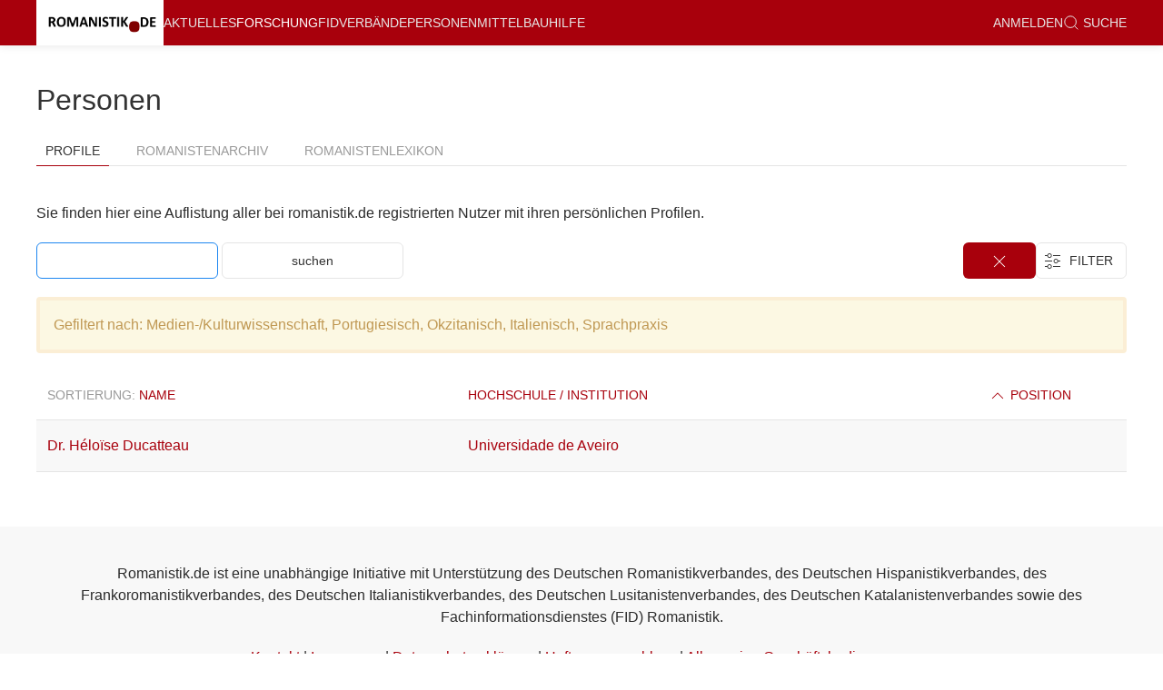

--- FILE ---
content_type: text/html; charset=utf-8
request_url: https://www.romanistik.de/pers?order=position_asc&tagged=Medien-%2FKulturwissenschaft%2CPortugiesisch%2COkzitanisch%2CItalienisch%2CSprachpraxis
body_size: 3581
content:
<!DOCTYPE html>
<html>
<head>
<meta charset='utf-8'>
<meta content='text/html;charset=utf-8' http-equiv='Content-Type'>
<meta content='width=device-width' initial-scale='1.0' name='viewport'>
<title></title>
<link rel="stylesheet" href="/assets/application-6f254158f1d6d7a5c5ad33b4541ef2e632f7bac7eab97e4fc2e964a1d4da6596.css" media="all" />
<link rel="stylesheet" href="/assets/print-99d58924ef8a9d4c6f03729db40f5755c6e276905ed18f0c25a798e597318472.css" media="print" />
<script src="/assets/application-c6016ac87a274b8f903bf71926bee87d6f0854c05e7eb4cc773b0d5bb8187752.js"></script>
<meta name="csrf-param" content="authenticity_token" />
<meta name="csrf-token" content="OoSp1yj2OUh8D9lZES7R5JpQBWgOjZvlijZQ2N-Wd219mMQtk0NpFTTD4N6SpeHAsABZY9hTkpr7R7aOLhOuCg" />

<script data-domain='romanistik.de' defer='' src='https://plausible.io/js/script.js'></script>
</head>
<body class='uk-flex uk-flex-column users index'>
<div class='n-content'>
<div id='offcanvas-nav' uk-offcanvas='overlay: true'>
<div class='uk-offcanvas-bar'>
<ul class='uk-nav-default uk-nav-parent-icon' uk-nav=''>
<li class=''><a href="/aktuelles">Aktuelles</a></li>
<li class='uk-active'><a href="/for">Forschung</a></li>
<li class=''><a href="/fid">FID</a></li>
<li class=''><a href="/verbaende">Verbände</a></li>
<li class=''><a href="/pers">Personen</a></li>
<li class=''><a href="/mittelbau">Mittelbau</a></li>
<li class=''><a href="/romanistikde">Über romanistik.de</a></li>
<li class=''><a href="/hilfe">Hilfe</a></li>
<li class='uk-nav-divider'></li>
<li>
<a href="/login"><!-- %i.icon-white.icon-lock -->
anmelden
</a></li>
<li>
<a href="/suche"><span uk-icon='icon: search; ratio: 0.9'></span>
&nbsp;Suche
</a></li>
<li class='uk-nav-divider'></li>
<h4>Noch nicht eingetragen?</h4>
<p><a uk-icon="icon: file-edit" class="uk-button uk-button-danger uk-form-width-medium" href="/register">Registrieren </a></p>
<h4>Rundbrief abonnieren</h4>
<form novalidate="novalidate" class="simple_form newsletter_subscription" action="/newsletter_subscriptions" accept-charset="UTF-8" method="post"><input type="hidden" name="authenticity_token" value="CjBuzgo_Z4s-P-CzfP6ifM54Z1RifC4teVfpmXLJbXIehOXu2KDxJgSN6kSIkiExep8zbP3sJQr98fB7cN_6mA" autocomplete="off" /><div class="email_1768752794"><style media="screen">.email_1768752794 {display:none;}</style><label for="newsletter_subscription_email">If you are a human, ignore this field</label><input type="text" name="newsletter_subscription[email]" id="newsletter_subscription_email" autocomplete="off" tabindex="-1" /><input type="hidden" name="spinner" value="bbedd6e1c4ee0bdcd4880467fb12a216" autocomplete="off" /></div>
<div class="control-group string required newsletter_subscription_noncaptchaemail"><label class="string required control-label uk-form-label" for="newsletter_subscription_noncaptchaemail"><abbr title="benötigt">*</abbr> E-Mail</label><div class="controls"><input class="string required uk-input uk-form-width-medium" type="text" name="newsletter_subscription[noncaptchaemail]" id="newsletter_subscription_noncaptchaemail" /></div></div>
<input type="submit" name="commit" value="abonnieren" class="uk-button uk-button-default uk-margin uk-form-width-medium" data-disable-with="abonnieren" />
</form></ul>
</div>
</div>
<div uk-sticky='sel-target: .uk-navbar-container; cls-active: uk-navbar-sticky'>
<nav class='uk-navbar-container uk-box-shadow-small'>
<div class='uk-container'>
<div uk-navbar=''>
<div class='uk-navbar-left'>
<a class="uk-navbar-item uk-logo brand" href="/">&nbsp;</a>
<ul class='uk-navbar-nav uk-visible@l'>
<li class=''><a href="/aktuelles">Aktuelles</a></li>
<li class='uk-active'><a href="/for">Forschung</a></li>
<li class=''><a href="/fid">FID</a></li>
<li class=''><a href="/verbaende">Verbände</a></li>
<li class=''><a href="/pers">Personen</a></li>
<li class=''><a href="/mittelbau">Mittelbau</a></li>
<li class=''><a href="/hilfe">Hilfe</a></li>
</ul>
</div>
<div class='uk-navbar-right uk-visible@l'>
<ul class='uk-navbar-nav'>
<li>
<a href="/login"><!-- %i.icon-white.icon-lock -->
anmelden
</a></li>
<li>
<a href="/suche"><span uk-icon='icon: search; ratio: 0.9'></span>
&nbsp;Suche
</a></li>
</ul>
</div>
<div class='uk-navbar-right uk-hidden@l'>
<a class='uk-navbar-toggle' uk-navbar-toggle-icon='' uk-toggle='target: #offcanvas-nav'></a>
</div>
</div>
</div>
</nav>
</div>
<div class='uk-container uk-margin-medium-top uk-margin-medium-bottom' id='main' role='main'>
<div>
<div>
<h2>
Personen
<!-- /selecting nothing as toggle allows to use tabs with actual links -->
</h2>
<ul toggle='#none' uk-tab=''>
<li class='uk-active'>
<a href="/pers">Profile</a>
</li>
<li class=''>
<a href="/pers/romanists_archive">Romanistenarchiv</a>
</li>
<li class=''>
<a href="/pers/romanists_lexicon">Romanistenlexikon</a>
</li>
</ul>
<div class='uk-width-3-4@l'>
<div class='uk-child-width-1-3@s uk-grid-medium uk-margin-bottom uk-grid-match' uk-grid=''></div>
</div>

</div>
<p>Sie finden hier eine Auflistung aller bei romanistik.de registrierten Nutzer mit ihren persönlichen Profilen.</p>
<div class='uk-flex uk-flex-between'>
<div>
<form class="simple_form form-search" novalidate="novalidate" action="/pers" accept-charset="UTF-8" method="get"><input type="text" name="q" id="q" class="uk-input uk-form-width-medium uk-margin-small-bottom" autofocus="autofocus" />
<input type="hidden" name="tagged" id="tagged" value="Medien-/Kulturwissenschaft,Portugiesisch,Okzitanisch,Italienisch,Sprachpraxis" autocomplete="off" />
<input type="submit" name="commit" value="suchen" class="uk-button uk-button-default uk-form-width-medium uk-margin-small-bottom " data-disable-with="suchen" />
</form></div>
<div>
<div class='uk-margin-small uk-margin-remove-top'>
<a class="uk-button-danger uk-margin-remove-right n-filter-button uk-visible@s" href="/pers?order=position_asc&amp;tagged="><span uk-icon='icon: close'></span>
</a><div class='uk-inline'>
<button class='n-filter-button uk-button-default uk-margin-small-bottom uk-visible'>
&nbsp;
<span uk-icon='icon: settings'></span>
<span class='uk-margin-small-right uk-text-uppercase uk-visible@s'>
&nbsp;Filter&nbsp;
</span>
</button>
<div uk-dropdown='mode: click; pos: bottom-right'>
<ul class='uk-list'>
<li>
<a href="/pers?order=position_asc&amp;tagged=Medien-%2FKulturwissenschaft%2CPortugiesisch%2COkzitanisch%2CItalienisch%2CSprachpraxis%2CFranz%C3%B6sisch">Französisch
</a></li>
<li>
<a href="/pers?order=position_asc&amp;tagged=Medien-%2FKulturwissenschaft%2CPortugiesisch%2COkzitanisch%2CSprachpraxis">Italienisch
<span uk-icon='check'></span>
</a></li>
<li>
<a href="/pers?order=position_asc&amp;tagged=Medien-%2FKulturwissenschaft%2CPortugiesisch%2COkzitanisch%2CItalienisch%2CSprachpraxis%2CKatalanisch">Katalanisch
</a></li>
<li>
<a href="/pers?order=position_asc&amp;tagged=Medien-%2FKulturwissenschaft%2CPortugiesisch%2CItalienisch%2CSprachpraxis">Okzitanisch
<span uk-icon='check'></span>
</a></li>
<li>
<a href="/pers?order=position_asc&amp;tagged=Medien-%2FKulturwissenschaft%2COkzitanisch%2CItalienisch%2CSprachpraxis">Portugiesisch
<span uk-icon='check'></span>
</a></li>
<li>
<a href="/pers?order=position_asc&amp;tagged=Medien-%2FKulturwissenschaft%2CPortugiesisch%2COkzitanisch%2CItalienisch%2CSprachpraxis%2CRum%C3%A4nisch">Rumänisch
</a></li>
<li>
<a href="/pers?order=position_asc&amp;tagged=Medien-%2FKulturwissenschaft%2CPortugiesisch%2COkzitanisch%2CItalienisch%2CSprachpraxis%2CSpanisch">Spanisch
</a></li>
<li>
<a href="/pers?order=position_asc&amp;tagged=Medien-%2FKulturwissenschaft%2CPortugiesisch%2COkzitanisch%2CItalienisch%2CSprachpraxis%2Csprach%C3%BCbergreifend">sprachübergreifend
</a></li>
<li>
<hr>
</li>
<li>
<a href="/pers?order=position_asc&amp;tagged=Medien-%2FKulturwissenschaft%2CPortugiesisch%2COkzitanisch%2CItalienisch%2CSprachpraxis%2CLiteraturwissenschaft">Literaturwissenschaft
</a></li>
<li>
<a href="/pers?order=position_asc&amp;tagged=Medien-%2FKulturwissenschaft%2CPortugiesisch%2COkzitanisch%2CItalienisch%2CSprachpraxis%2CSprachwissenschaft">Sprachwissenschaft
</a></li>
<li>
<a href="/pers?order=position_asc&amp;tagged=Portugiesisch%2COkzitanisch%2CItalienisch%2CSprachpraxis">Medien-/Kulturwissenschaft
<span uk-icon='check'></span>
</a></li>
<li>
<a href="/pers?order=position_asc&amp;tagged=Medien-%2FKulturwissenschaft%2CPortugiesisch%2COkzitanisch%2CItalienisch%2CSprachpraxis%2CFachdidaktik">Fachdidaktik
</a></li>
<li>
<a href="/pers?order=position_asc&amp;tagged=Medien-%2FKulturwissenschaft%2CPortugiesisch%2COkzitanisch%2CItalienisch">Sprachpraxis
<span uk-icon='check'></span>
</a></li>
</ul>
</div>
<a class="n-filter-button uk-button-danger uk-hidden@s" href="/pers?order=position_asc&amp;tagged="><span uk-icon='icon: close'></span>
</a></div>
</div>

</div>
</div>
<div class='alert'>
Gefiltert nach:
Medien-/Kulturwissenschaft, Portugiesisch, Okzitanisch, Italienisch, Sprachpraxis
</div>


<table class='uk-table uk-table-striped uk-table-hover uk-table-responsive'>
<thead>
<th>
Sortierung:
<a href="/pers?order=name_asc&amp;tagged=Medien-%2FKulturwissenschaft%2CPortugiesisch%2COkzitanisch%2CItalienisch%2CSprachpraxis"> Name</a>
</th>
<th><a href="/pers?order=company_asc&amp;tagged=Medien-%2FKulturwissenschaft%2CPortugiesisch%2COkzitanisch%2CItalienisch%2CSprachpraxis"> Hochschule / Institution</a></th>
<th><a href="/pers?order=position_desc&amp;tagged=Medien-%2FKulturwissenschaft%2CPortugiesisch%2COkzitanisch%2CItalienisch%2CSprachpraxis"><span uk-icon="chevron-up"></span> Position</a></th>
</thead>
<tbody>
<tr>
<td><a href="/pers/5620-H_lo_se_Ducatteau">Dr. Héloïse Ducatteau</a></td>
<td class='last'><a href="/pers?q=Universidade+de+Aveiro">Universidade de Aveiro</a></td>
<td style='width: 140px'></td>
</tr>
</tbody>
</table>
<div class='uk-flex uk-flex-center uk-margin-top'>

</div>


</div>
</div>
</div>
<footer class='uk-text-center uk-section-muted n-sticky-footer'>
<div class='uk-container uk-padding'>
<p>
Romanistik.de ist eine unabhängige Initiative mit Unterstützung des Deutschen Romanistikverbandes, des Deutschen Hispanistikverbandes, des Frankoromanistikverbandes, des Deutschen Italianistikverbandes, des Deutschen Lusitanistenverbandes, des Deutschen Katalanistenverbandes sowie des Fachinformationsdienstes (FID) Romanistik.
</p>
<p>
<a href="/romanistikde/kontakt-ansprechpartner/">Kontakt</a>
|
<a href="/romanistikde/impressum/">Impressum</a>
|
<a href="/romanistikde/datenschutz/">Datenschutzerklärung</a>
|
<a href="/romanistikde/haftungsausschluss/">Haftungsausschluss</a>
|
<a href="/romanistikde/agb/">Allgemeine Geschäftsbedingungen</a>
</p>
</div>
</footer>
</body>
</html>
